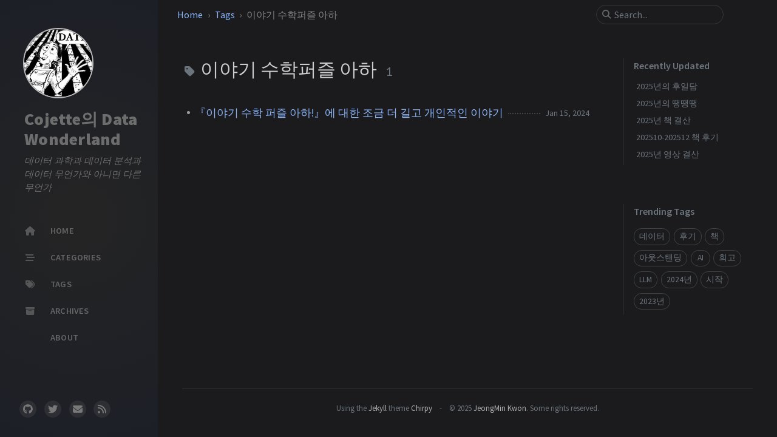

--- FILE ---
content_type: text/html; charset=utf-8
request_url: https://cojette.github.io/tags/%EC%9D%B4%EC%95%BC%EA%B8%B0-%EC%88%98%ED%95%99%ED%8D%BC%EC%A6%90-%EC%95%84%ED%95%98/
body_size: 3792
content:
<!doctype html><html lang="en" data-mode="dark" ><head><meta http-equiv="Content-Type" content="text/html; charset=UTF-8"><meta name="theme-color" media="(prefers-color-scheme: light)" content="#f7f7f7"><meta name="theme-color" media="(prefers-color-scheme: dark)" content="#1b1b1e"><meta name="apple-mobile-web-app-capable" content="yes"><meta name="apple-mobile-web-app-status-bar-style" content="black-translucent"><meta name="viewport" content="width=device-width, user-scalable=no initial-scale=1, shrink-to-fit=no, viewport-fit=cover" ><meta name="generator" content="Jekyll v4.4.1" /><meta property="og:title" content="이야기 수학퍼즐 아하" /><meta property="og:locale" content="en" /><meta name="description" content="데이터 분석과 어느 데이터 과학자의 삶의 이것저것" /><meta property="og:description" content="데이터 분석과 어느 데이터 과학자의 삶의 이것저것" /><link rel="canonical" href="http://cojette.github.io/tags/%EC%9D%B4%EC%95%BC%EA%B8%B0-%EC%88%98%ED%95%99%ED%8D%BC%EC%A6%90-%EC%95%84%ED%95%98/" /><meta property="og:url" content="http://cojette.github.io/tags/%EC%9D%B4%EC%95%BC%EA%B8%B0-%EC%88%98%ED%95%99%ED%8D%BC%EC%A6%90-%EC%95%84%ED%95%98/" /><meta property="og:site_name" content="Cojette의 Data Wonderland" /><meta property="og:type" content="website" /><meta name="twitter:card" content="summary" /><meta property="twitter:title" content="이야기 수학퍼즐 아하" /><meta name="twitter:site" content="@mazycat" /><meta name="google-site-verification" content="google_meta_tag_verification" /> <script type="application/ld+json"> {"@context":"https://schema.org","@type":"WebPage","description":"데이터 분석과 어느 데이터 과학자의 삶의 이것저것","headline":"이야기 수학퍼즐 아하","url":"http://cojette.github.io/tags/%EC%9D%B4%EC%95%BC%EA%B8%B0-%EC%88%98%ED%95%99%ED%8D%BC%EC%A6%90-%EC%95%84%ED%95%98/"}</script><title>이야기 수학퍼즐 아하 | Cojette의 Data Wonderland</title><link rel="apple-touch-icon" sizes="180x180" href="/assets/img/favicons/apple-touch-icon.png"><link rel="icon" type="image/png" sizes="32x32" href="/assets/img/favicons/favicon-32x32.png"><link rel="icon" type="image/png" sizes="16x16" href="/assets/img/favicons/favicon-16x16.png"><link rel="manifest" href="/assets/img/favicons/site.webmanifest"><link rel="shortcut icon" href="/assets/img/favicons/favicon.ico"><meta name="apple-mobile-web-app-title" content="Cojette의 Data Wonderland"><meta name="application-name" content="Cojette의 Data Wonderland"><meta name="msapplication-TileColor" content="#da532c"><meta name="msapplication-config" content="/assets/img/favicons/browserconfig.xml"><meta name="theme-color" content="#ffffff"><link rel="preconnect" href="https://fonts.googleapis.com" ><link rel="dns-prefetch" href="https://fonts.googleapis.com" ><link rel="preconnect" href="https://fonts.gstatic.com" crossorigin><link rel="dns-prefetch" href="https://fonts.gstatic.com" crossorigin><link rel="preconnect" href="https://fonts.googleapis.com" ><link rel="dns-prefetch" href="https://fonts.googleapis.com" ><link rel="preconnect" href="https://cdn.jsdelivr.net" ><link rel="dns-prefetch" href="https://cdn.jsdelivr.net" ><link rel="stylesheet" href="https://fonts.googleapis.com/css2?family=Lato&family=Source+Sans+Pro:wght@400;600;900&display=swap"><link rel="preconnect" href="https://www.google-analytics.com" crossorigin="use-credentials"><link rel="dns-prefetch" href="https://www.google-analytics.com"><link rel="preconnect" href="https://www.googletagmanager.com" crossorigin="anonymous"><link rel="dns-prefetch" href="https://www.googletagmanager.com"> <script async src="https://pagead2.googlesyndication.com/pagead/js/adsbygoogle.js?client=ca-pub-5012104602377726" crossorigin="anonymous"></script><link rel="stylesheet" href="https://cdn.jsdelivr.net/npm/bootstrap@5.2.3/dist/css/bootstrap.min.css"><link rel="stylesheet" href="https://cdn.jsdelivr.net/npm/@fortawesome/fontawesome-free@6.4.0/css/all.min.css"><link rel="stylesheet" href="/assets/css/style.css"><body><div id="sidebar" class="d-flex flex-column align-items-end"><div class="profile-wrapper"> <a href="/" id="avatar" class="rounded-circle"> <img src="https://avatars0.githubusercontent.com/u/6083597?v=3&u=92a2cdbc0fb5b5f387126b5aead6db55de064e49&s=400" width="112" height="112" alt="avatar" onerror="this.style.display='none'"> </a><div class="site-title"> <a href="/">Cojette의 Data Wonderland</a></div><div class="site-subtitle fst-italic">데이터 과학과 데이터 분석과 데이터 무언가와 아니면 다른 무언가</div></div><ul class="nav flex-column flex-grow-1 w-100 ps-0"><li class="nav-item"> <a href="/" class="nav-link"> <i class="fa-fw fas fa-home"></i> <span>HOME</span> </a><li class="nav-item"> <a href="/categories/" class="nav-link"> <i class="fa-fw fas fa-stream"></i> <span>CATEGORIES</span> </a><li class="nav-item"> <a href="/tags/" class="nav-link"> <i class="fa-fw fas fa-tags"></i> <span>TAGS</span> </a><li class="nav-item"> <a href="/archives/" class="nav-link"> <i class="fa-fw fas fa-archive"></i> <span>ARCHIVES</span> </a><li class="nav-item"> <a href="/about/" class="nav-link"> <i class="fa-fw "></i> <span>ABOUT</span> </a></ul><div class="sidebar-bottom d-flex flex-wrap align-items-center w-100"> <a href="https://github.com/cojette" aria-label="github" target="_blank" rel="noopener noreferrer" > <i class="fab fa-github"></i> </a> <a href="https://twitter.com/mazycat" aria-label="twitter" target="_blank" rel="noopener noreferrer" > <i class="fab fa-twitter"></i> </a> <a href="javascript:location.href = 'mailto:' + ['cojette','gmail.com'].join('@')" aria-label="email" > <i class="fas fa-envelope"></i> </a> <a href="/feed.xml" aria-label="rss" > <i class="fas fa-rss"></i> </a></div></div><div id="main-wrapper" class="d-flex justify-content-center"><div id="main" class="container px-xxl-5"><div id="topbar-wrapper"><div id="topbar" class="container d-flex align-items-center justify-content-between h-100" > <span id="breadcrumb"> <span> <a href="/"> Home </a> </span> <span> <a href="/tags"> Tags </a> </span> <span>이야기 수학퍼즐 아하</span> </span> <i id="sidebar-trigger" class="fas fa-bars fa-fw"></i><div id="topbar-title"> Tag</div><i id="search-trigger" class="fas fa-search fa-fw"></i> <span id="search-wrapper" class="align-items-center"> <i class="fas fa-search fa-fw"></i> <input class="form-control" id="search-input" type="search" aria-label="search" autocomplete="off" placeholder="Search..." > </span> <span id="search-cancel">Cancel</span></div></div><div class="row mb-5"><div id="core-wrapper" class="col-12 col-lg-11 col-xl-9 pe-xl-4"><div class="post px-1 px-md-2"><div id="page-tag"><h1 class="ps-lg-2"> <i class="fa fa-tag fa-fw text-muted"></i> 이야기 수학퍼즐 아하 <span class="lead text-muted ps-2">1</span></h1><ul class="post-content ps-0"><li class="d-flex justify-content-between px-md-3"> <a href="/posts/ahainsight/">『이야기 수학 퍼즐 아하!』에 대한 조금 더 길고 개인적인 이야기</a> <span class="dash flex-grow-1"></span> <span class="text-muted small" data-ts="1705318680" data-df="ll" > Jan 15, 2024 </span></ul></div></div></div><script async src="https://pagead2.googlesyndication.com/pagead/js/adsbygoogle.js?client=ca-pub-5012104602377726" crossorigin="anonymous"></script><div id="panel-wrapper" class="col-xl-3 ps-2 text-muted"><div class="access"><div id="access-lastmod" class="post"><div class="panel-heading">Recently Updated</div><ul class="post-content list-unstyled ps-0 pb-1 ms-1 mt-2"><li class="text-truncate lh-lg"> <a href="/posts/recollection2025/">2025년의 후일담</a><li class="text-truncate lh-lg"> <a href="/posts/something2025/">2025년의 땡땡땡</a><li class="text-truncate lh-lg"> <a href="/posts/bookreview_2025/">2025년 책 결산</a><li class="text-truncate lh-lg"> <a href="/posts/bookreview_2025_04/">202510-202512 책 후기</a><li class="text-truncate lh-lg"> <a href="/posts/movie2025/">2025년 영상 결산</a></ul></div><div id="access-tags"><div class="panel-heading">Trending Tags</div><div class="d-flex flex-wrap mt-3 mb-1 me-3"> <a class="post-tag btn btn-outline-primary" href="/tags/%EB%8D%B0%EC%9D%B4%ED%84%B0/">데이터</a> <a class="post-tag btn btn-outline-primary" href="/tags/%ED%9B%84%EA%B8%B0/">후기</a> <a class="post-tag btn btn-outline-primary" href="/tags/%EC%B1%85/">책</a> <a class="post-tag btn btn-outline-primary" href="/tags/%EC%95%84%EC%9B%83%EC%8A%A4%ED%83%A0%EB%94%A9/">아웃스탠딩</a> <a class="post-tag btn btn-outline-primary" href="/tags/ai/">AI</a> <a class="post-tag btn btn-outline-primary" href="/tags/%ED%9A%8C%EA%B3%A0/">회고</a> <a class="post-tag btn btn-outline-primary" href="/tags/llm/">LLM</a> <a class="post-tag btn btn-outline-primary" href="/tags/2024%EB%85%84/">2024년</a> <a class="post-tag btn btn-outline-primary" href="/tags/%EC%8B%9C%EC%9E%91/">시작</a> <a class="post-tag btn btn-outline-primary" href="/tags/2023%EB%85%84/">2023년</a></div></div></div></div></div><div id="search-result-wrapper" class="d-flex justify-content-center unloaded"><div class="col-11 post-content"><div id="search-hints"><div id="access-tags"><div class="panel-heading">Trending Tags</div><div class="d-flex flex-wrap mt-3 mb-1 me-3"> <a class="post-tag btn btn-outline-primary" href="/tags/%EB%8D%B0%EC%9D%B4%ED%84%B0/">데이터</a> <a class="post-tag btn btn-outline-primary" href="/tags/%ED%9B%84%EA%B8%B0/">후기</a> <a class="post-tag btn btn-outline-primary" href="/tags/%EC%B1%85/">책</a> <a class="post-tag btn btn-outline-primary" href="/tags/%EC%95%84%EC%9B%83%EC%8A%A4%ED%83%A0%EB%94%A9/">아웃스탠딩</a> <a class="post-tag btn btn-outline-primary" href="/tags/ai/">AI</a> <a class="post-tag btn btn-outline-primary" href="/tags/%ED%9A%8C%EA%B3%A0/">회고</a> <a class="post-tag btn btn-outline-primary" href="/tags/llm/">LLM</a> <a class="post-tag btn btn-outline-primary" href="/tags/2024%EB%85%84/">2024년</a> <a class="post-tag btn btn-outline-primary" href="/tags/%EC%8B%9C%EC%9E%91/">시작</a> <a class="post-tag btn btn-outline-primary" href="/tags/2023%EB%85%84/">2023년</a></div></div></div><div id="search-results" class="d-flex flex-wrap justify-content-center text-muted mt-3"></div></div></div></div></div><footer><div class="container px-lg-4"><div class="d-flex justify-content-center align-items-center text-muted mx-md-3"><p>Using the <a href="https://jekyllrb.com" target="_blank" rel="noopener">Jekyll</a> theme <a href="https://github.com/cotes2020/jekyll-theme-chirpy" target="_blank" rel="noopener">Chirpy</a></p><p>© 2025 <a href="https://twitter.com/mazycat">JeongMin Kwon</a>. <span data-bs-toggle="tooltip" data-bs-placement="top" title="Except where otherwise noted, the blog posts on this site are licensed under the Creative Commons Attribution 4.0 International (CC BY 4.0) License by the author." >Some rights reserved.</span></p></div></div></footer><div id="mask"></div><a id="back-to-top" href="#" aria-label="back-to-top" class="btn btn-lg btn-box-shadow" role="button"> <i class="fas fa-angle-up"></i> </a><div id="notification" class="toast" role="alert" aria-live="assertive" aria-atomic="true" data-bs-animation="true" data-bs-autohide="false" ><div class="toast-header"> <button type="button" class="btn-close ms-auto" data-bs-dismiss="toast" aria-label="Close" ></button></div><div class="toast-body text-center pt-0"><p class="px-2 mb-3">A new version of content is available.</p><button type="button" class="btn btn-primary" aria-label="Update"> Update </button></div></div><script src="https://cdn.jsdelivr.net/combine/npm/jquery@3.7.0/dist/jquery.min.js,npm/bootstrap@5.2.3/dist/js/bootstrap.bundle.min.js,npm/simple-jekyll-search@1.10.0/dest/simple-jekyll-search.min.js,npm/dayjs@1.11.7/dayjs.min.js,npm/dayjs@1.11.7/locale/en.min.js,npm/dayjs@1.11.7/plugin/relativeTime.min.js,npm/dayjs@1.11.7/plugin/localizedFormat.min.js"></script> <script defer src="/assets/js/dist/misc.min.js"></script> <script defer src="/app.js"></script> <script defer src="https://www.googletagmanager.com/gtag/js?id=UA-91795074-1"></script> <script> document.addEventListener("DOMContentLoaded", function(event) { window.dataLayer = window.dataLayer || []; function gtag(){dataLayer.push(arguments);} gtag('js', new Date()); gtag('config', 'UA-91795074-1'); }); </script> <script> /* Note: dependent library will be loaded in `js-selector.html` */ SimpleJekyllSearch({ searchInput: document.getElementById('search-input'), resultsContainer: document.getElementById('search-results'), json: '/assets/js/data/search.json', searchResultTemplate: '<div class="px-1 px-sm-2 px-lg-4 px-xl-0"> <a href="{url}">{title}</a><div class="post-meta d-flex flex-column flex-sm-row text-muted mt-1 mb-1"> {categories} {tags}</div><p>{snippet}</p></div>', noResultsText: '<p class="mt-5"></p>', templateMiddleware: function(prop, value, template) { if (prop === 'categories') { if (value === '') { return `${value}`; } else { return `<div class="me-sm-4"><i class="far fa-folder fa-fw"></i>${value}</div>`; } } if (prop === 'tags') { if (value === '') { return `${value}`; } else { return `<div><i class="fa fa-tag fa-fw"></i>${value}</div>`; } } } }); </script>


--- FILE ---
content_type: text/html; charset=utf-8
request_url: https://www.google.com/recaptcha/api2/aframe
body_size: 267
content:
<!DOCTYPE HTML><html><head><meta http-equiv="content-type" content="text/html; charset=UTF-8"></head><body><script nonce="ZHWtOpUIdIt1bKazuGQhHg">/** Anti-fraud and anti-abuse applications only. See google.com/recaptcha */ try{var clients={'sodar':'https://pagead2.googlesyndication.com/pagead/sodar?'};window.addEventListener("message",function(a){try{if(a.source===window.parent){var b=JSON.parse(a.data);var c=clients[b['id']];if(c){var d=document.createElement('img');d.src=c+b['params']+'&rc='+(localStorage.getItem("rc::a")?sessionStorage.getItem("rc::b"):"");window.document.body.appendChild(d);sessionStorage.setItem("rc::e",parseInt(sessionStorage.getItem("rc::e")||0)+1);localStorage.setItem("rc::h",'1768569092995');}}}catch(b){}});window.parent.postMessage("_grecaptcha_ready", "*");}catch(b){}</script></body></html>

--- FILE ---
content_type: application/javascript; charset=utf-8
request_url: https://cojette.github.io/assets/js/dist/misc.min.js
body_size: 1420
content:
/*!
 * Chirpy v6.0.1 (https://github.com/cotes2020/jekyll-theme-chirpy/)
 * © 2019 Cotes Chung
 * MIT Licensed
 */
!function(){"use strict";function t(t,e){if(!(t instanceof e))throw new TypeError("Cannot call a class as a function")}function e(t,e){for(var r=0;r<e.length;r++){var n=e[r];n.enumerable=n.enumerable||!1,n.configurable=!0,"value"in n&&(n.writable=!0),Object.defineProperty(t,i(n.key),n)}}function r(t,r,n){return r&&e(t.prototype,r),n&&e(t,n),Object.defineProperty(t,"prototype",{writable:!1}),t}function n(t,e,r){return(e=i(e))in t?Object.defineProperty(t,e,{value:r,enumerable:!0,configurable:!0,writable:!0}):t[e]=r,t}function o(t){return function(t){if(Array.isArray(t))return a(t)}(t)||function(t){if("undefined"!=typeof Symbol&&null!=t[Symbol.iterator]||null!=t["@@iterator"])return Array.from(t)}(t)||function(t,e){if(!t)return;if("string"==typeof t)return a(t,e);var r=Object.prototype.toString.call(t).slice(8,-1);"Object"===r&&t.constructor&&(r=t.constructor.name);if("Map"===r||"Set"===r)return Array.from(t);if("Arguments"===r||/^(?:Ui|I)nt(?:8|16|32)(?:Clamped)?Array$/.test(r))return a(t,e)}(t)||function(){throw new TypeError("Invalid attempt to spread non-iterable instance.\nIn order to be iterable, non-array objects must have a [Symbol.iterator]() method.")}()}function a(t,e){(null==e||e>t.length)&&(e=t.length);for(var r=0,n=new Array(e);r<e;r++)n[r]=t[r];return n}function i(t){var e=function(t,e){if("object"!=typeof t||null===t)return t;var r=t[Symbol.toPrimitive];if(void 0!==r){var n=r.call(t,e||"default");if("object"!=typeof n)return n;throw new TypeError("@@toPrimitive must return a primitive value.")}return("string"===e?String:Number)(t)}(t,"string");return"symbol"==typeof e?e:String(e)}var l=$(".mode-toggle");var s=$("body"),u="sidebar-display",c=function(){function e(){t(this,e)}return r(e,null,[{key:"toggle",value:function(){!1===e.isExpanded?s.attr(u,""):s.removeAttr(u),e.isExpanded=!e.isExpanded}}]),e}();n(c,"isExpanded",!1);var f=$("#sidebar-trigger"),d=$("#search-trigger"),m=$("#search-cancel"),p=$("#main>.row"),v=$("#topbar-title"),b=$("#search-wrapper"),g=$("#search-result-wrapper"),y=$("#search-results"),h=$("#search-input"),w=$("#search-hints"),C=$("html,body"),k="loaded",T="unloaded",j="input-focus",A="d-flex",S=function(){function e(){t(this,e)}return r(e,null,[{key:"on",value:function(){e.offset=window.scrollY,C.scrollTop(0)}},{key:"off",value:function(){C.scrollTop(e.offset)}}]),e}();n(S,"offset",0),n(S,"resultVisible",!1);var x=function(){function e(){t(this,e)}return r(e,null,[{key:"on",value:function(){f.addClass(T),v.addClass(T),d.addClass(T),b.addClass(A),m.addClass(k)}},{key:"off",value:function(){m.removeClass(k),b.removeClass(A),f.removeClass(T),v.removeClass(T),d.removeClass(T)}}]),e}(),E=function(){function e(){t(this,e)}return r(e,null,[{key:"on",value:function(){S.resultVisible||(S.on(),g.removeClass(T),p.addClass(T),S.resultVisible=!0)}},{key:"off",value:function(){S.resultVisible&&(y.empty(),w.hasClass(T)&&w.removeClass(T),g.addClass(T),p.removeClass(T),S.off(),h.val(""),S.resultVisible=!1)}}]),e}();function F(){return m.hasClass(k)}$(".collapse");$(".code-header>button").children().attr("class");var O=function(){function e(){t(this,e)}return r(e,null,[{key:"attrTimestamp",get:function(){return"data-ts"}},{key:"attrDateFormat",get:function(){return"data-df"}},{key:"locale",get:function(){return $("html").attr("lang").substring(0,2)}},{key:"getTimestamp",value:function(t){return Number(t.attr(e.attrTimestamp))}},{key:"getDateFormat",value:function(t){return t.attr(e.attrDateFormat)}}]),e}();$(window).on("scroll",(function(){$(window).scrollTop()>50?$("#back-to-top").fadeIn():$("#back-to-top").fadeOut()})),$("#back-to-top").on("click",(function(){window.scrollTo(0,0)})),o(document.querySelectorAll('[data-bs-toggle="tooltip"]')).map((function(t){return new bootstrap.Tooltip(t)})),0!==l.length&&l.off().on("click",(function(t){var e=$(t.target),r=e.prop("tagName")==="button".toUpperCase()?e:e.parent();modeToggle.flipMode(),r.trigger("blur")})),$("#sidebar-trigger").on("click",c.toggle),$("#mask").on("click",c.toggle),d.on("click",(function(){x.on(),E.on(),h.trigger("focus")})),m.on("click",(function(){x.off(),E.off()})),h.on("focus",(function(){b.addClass(j)})),h.on("focusout",(function(){b.removeClass(j)})),h.on("input",(function(){""===h.val()?F()?w.removeClass(T):E.off():(E.on(),F()&&w.addClass(T))})),dayjs.locale(O.locale),dayjs.extend(window.dayjs_plugin_localizedFormat),$("[".concat(O.attrTimestamp,"]")).each((function(){var t=dayjs.unix(O.getTimestamp($(this))),e=t.format(O.getDateFormat($(this)));$(this).text(e),$(this).removeAttr(O.attrTimestamp),$(this).removeAttr(O.attrDateFormat);var r=$(this).attr("data-bs-toggle");if(void 0!==r&&"tooltip"===r){var n=t.format("llll");$(this).attr("data-bs-title",n),new bootstrap.Tooltip($(this))}}))}();
